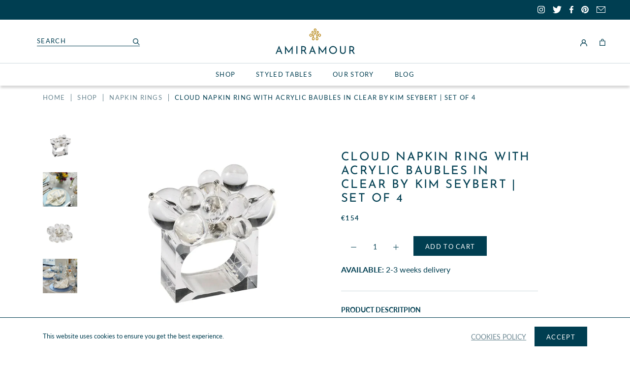

--- FILE ---
content_type: image/svg+xml
request_url: https://amiramour.eu/cdn/shop/files/white-pebble-right.svg?v=1594803344
body_size: 8152
content:
<svg xmlns="http://www.w3.org/2000/svg" width="682.276" height="148.02" viewBox="0 0 682.276 148.02"><defs><style>.a,.b,.c,.d,.e,.f,.g,.h,.i,.j,.k,.l,.m,.n,.o,.p{fill:#fff;}.a,.b,.c,.f,.g,.h,.j,.l,.n,.o,.p{fill-rule:evenodd;}.a{opacity:0.4;}.b,.e{opacity:0.9;}.d,.g{opacity:0.8;}.f,.k{opacity:0.7;}.h{opacity:0.6;}.j{opacity:0.5;}.l{opacity:0.3;}.m{opacity:0.803;}.n{opacity:0.395;}.o{opacity:0.798;}.p{opacity:0.547;}</style></defs><g transform="translate(0 0)"><path class="a" d="M-1154.93,835.64a1.881,1.881,0,0,1-.29.82c-1.02,1.55-2.41,3.11-2.55,4.97-.16,2.18.19,4.38-.36,6.53a2.123,2.123,0,0,1-2.27,1.95,2.021,2.021,0,0,1-.6-.14c-2.88-.58-9.68-2.81-9.33-6.47.24-2.43,1.44-4.63,2.83-7.31,1.05-2.04.71-4.81,3.54-5.18,2.02-.27,6.38-.76,7.56,1.37C-1155.82,833.24-1154.83,834.49-1154.93,835.64Z" transform="translate(1481.967 -786.85)"/><path class="a" d="M-1103.44,870.97c-1.04-2.92-1.32-6.1-2.81-8.63a3.166,3.166,0,0,1,.1-3.81c.8-.91,1.32-2.8,2.17-4.59.49-1.01,1.91-.52,3.32-.97a11.318,11.318,0,0,1,4-.54,34.532,34.532,0,0,0,3.8.3c1.47-.05,2.67-.51,3.62.97,1.23,1.93,2.1,4.41,3.21,6.46.9,1.68.15,3.13-.94,4.46a22.4,22.4,0,0,0-3,4.69,27.26,27.26,0,0,0-1.28,2.6c-.3.85-.04,1.85-.9,2.36-.92.55-2.36.12-3.38.29a8.436,8.436,0,0,1-2.96.29A5.959,5.959,0,0,1-1103.44,870.97Z" transform="translate(1481.967 -786.85)"/><path class="b" d="M-1020.63,892.37c.69,1.63.94,3.73-.18,4.85-.6.6-2.73,1.35-3.79,1.9a13.3,13.3,0,0,1-8.81,1.14c-1.84-.41-5.52-1.15-5.04-3.69.28-1.5.41-4.65,1.44-5.82.84-.95,2.42-.51,3.52-.74,1.91-.4,3.76.08,5.68.24,1.95.17,4.99-1.15,6.38.66A7.4,7.4,0,0,1-1020.63,892.37Z" transform="translate(1481.967 -786.85)"/><path class="c" d="M-1051.55,914.68a20.3,20.3,0,0,1,2.76-1.03c2.43-.54,3.19-.64,4.17-3.06,1.12-2.79,3.2-10.68-1.84-10.31a49.04,49.04,0,0,1-7.76.14c-1.38-.11-3.62-.61-4.71.52-.65.67-.43,1.41-.56,2.25a24.184,24.184,0,0,0-.65,3.88c0,1.34-.35,2.6.04,3.82.56,1.76,3.13,2.57,4.69,3.35,1.12.56,1.65,1,2.89.74A8.981,8.981,0,0,0-1051.55,914.68Z" transform="translate(1481.967 -786.85)"/><path class="c" d="M-1027.58,906.44c-.08-1.55-.2-3.43-1.45-4.25-.93-.61-2.69-.61-3.76-.85-1.52-.33-3.13-.45-4.58-.87-1.26-.36-2.76-1.15-4.01-.23-1.67,1.22-1.04,3.79-1.08,5.52a22.408,22.408,0,0,1-1.27,5.95c-.76,2.4-.26,3.98.92,6.18.92,1.71,1.43,4.13,3.31,4.9a16.507,16.507,0,0,0,6.48,1.57c1.46-.03,4.54-.61,5.59-1.65.74-.74,2.19-2.59,2.11-3.69-.1-1.43-1.31-2.58-1.6-3.98-.5-2.42-.32-5.06-.58-7.53C-1027.54,907.19-1027.56,906.82-1027.58,906.44Z" transform="translate(1481.967 -786.85)"/><path class="d" d="M-1041.91,882.79q.18.2.33.39c.77,1,1.25,2.22,2.07,3.18.66.77,1.43,2.35,2.24,2.78,1.01.54,3.03-.3,4.2-.24,1.62.07,3.23.3,4.87.29a31.184,31.184,0,0,0,6.87-.77,18.54,18.54,0,0,0,5.22-2.62c1.27-.8,3.07-1.14,3.95-2.43,1.15-1.69.69-4.37.88-6.3.31-2.98.41-7.14-1.62-9.61-1.32-1.6-3.89-.88-4.26-3.2-.37-2.27-1.44-4.68-3.72-5.42-5.06-1.64-10.85-.83-14.8,2.89a16.693,16.693,0,0,0-4.14,6.02c-.85,2.19-1.81,4.35-2.49,6.6-.31,1.05-.37,2.1-.58,3.12-.19.9-.9,1.84-.74,2.8A5.7,5.7,0,0,0-1041.91,882.79Z" transform="translate(1481.967 -786.85)"/><path class="c" d="M-1111.17,860.32c-3.19-.92-6.63-.86-9.92-1.19-1.81-.18-3.57-.06-5.36-.31-1.65-.23-3.58-.4-5.09.45a23.323,23.323,0,0,0-5.87,5.2c-1.46,1.72-.81,4.15-.92,6.23a35.549,35.549,0,0,0,.21,5.26,46.026,46.026,0,0,0,1.47,8.48c.6,2,1.47,4.91,3.36,6.09,4.96,3.11,17.5,1.78,20.14,1.65,2.79-.14,5.75-.03,7.8-2.08,1.46-1.46,1.78-3.31,2.03-5.3a30.464,30.464,0,0,1,1.22-5.59c.7-2.18.25-2.83-.77-4.7-1.07-1.94-1.5-4.31-2.42-6.34a29.32,29.32,0,0,1-1.69-3.95c-.35-1.18-.62-2.39-1.81-2.98A14.623,14.623,0,0,0-1111.17,860.32Z" transform="translate(1481.967 -786.85)"/><path class="e" d="M-1095.17,892.35a48.22,48.22,0,0,0-.32,9.15,16.594,16.594,0,0,0,3.32,9.23c3.11,3.78,6.11,2.41,10.33,2.38a68.133,68.133,0,0,1,7.95.49,8.265,8.265,0,0,1,3.16.82,2.651,2.651,0,0,0,2.84-.04c1.03-.45,1.87-1.01,2.86-1.5a21.083,21.083,0,0,0,2.83-1.17c1.85-1.35,1.09-6.58,1.37-8.58a7.956,7.956,0,0,0-1.19-5.93c-1.5-2.79-.84-7.92-4.18-9.31a46.814,46.814,0,0,0-4.94-1.21c-1.67-.49-3.25-1.46-5.03-1.31-1.47.12-2.92.25-4.42.3a30.8,30.8,0,0,0-9.33,1.63c-1.94.7-4.87,1.63-5.14,4.05C-1095.09,891.67-1095.13,892.01-1095.17,892.35Z" transform="translate(1481.967 -786.85)"/><path class="c" d="M-1122.64,901.42a24.932,24.932,0,0,0,.65,6.94c.5,1.68,1.41,3.26,1.23,5.08-.18,1.9-1.38,3.62-2.47,5.12-2.33,3.23-4.27,4.67-8.32,4.18a15.172,15.172,0,0,0-5.03.12c-1.25.26-2.49,1.15-3.79.98a11.141,11.141,0,0,1-2.42-.47c-1.26-.45-2.28-1.31-3.57-1.65a19.209,19.209,0,0,0-4.53-.59c-2.14-.05-2.9-1.78-3-3.67-.13-2.44.28-4.87.06-7.32-.23-2.51-.37-7.56,1.53-9.52.98-1.01,2.69-1.25,3.95-1.72,1.46-.54,2.84-1.26,4.26-1.89,2.9-1.29,5.84-3.05,8.84-4.01,2.87-.92,4.89.45,7.59.99,1.48.3,3.93-.17,4.44,1.75A22.15,22.15,0,0,1-1122.64,901.42Z" transform="translate(1481.967 -786.85)"/><path class="f" d="M-1042.04,898.87l.11-.03c2.76-.71,2.68-3.33,2.86-5.65.22-2.74.6-4.5-1.66-6.48-2.04-1.79-3.09-5.75-6.31-5.86-2.16-.08-4.28.27-6.47.1-4.18-.33-5.61,2.61-8.27,5.11-1.52,1.43-2,2.14-1.37,4.38a26.068,26.068,0,0,0,2.32,6.51c.51.85,1.3,1.98,2.4,2.07.62.05,1.19-.35,1.81-.37a22.931,22.931,0,0,1,3.17.58c1.48.16,2.97.03,4.45.08A27.525,27.525,0,0,0-1042.04,898.87Z" transform="translate(1481.967 -786.85)"/><path class="g" d="M-1156.68,846.75a34.309,34.309,0,0,0,.48,7.57c.35,1.94.42,5.21,1.6,6.83.8,1.11,2.05,1.1,3.28,1.15a19.067,19.067,0,0,1,3.64.93,14.61,14.61,0,0,0,8.51-.33c2.07-.85,4.23-2.93,6.07-4.23,2.16-1.53,1.81-3.75,2.39-6.11s1.8-4.59,1.13-7.03a42.1,42.1,0,0,1-1.52-5.26c-.26-1.97-.66-4.55-1.99-6.13-1.36-1.62-4.24-1.16-5.97-.53-4.33,1.58-8.71,2.22-13.18,3.26-3.02.71-3.81,3.74-4.15,6.44C-1156.53,844.44-1156.63,845.59-1156.68,846.75Z" transform="translate(1481.967 -786.85)"/><path class="b" d="M-1161.84,871.67c.65,1.27,1.76,2.58,2.2,3.44.92,1.82,1.64,1.76,3.53,1.94a51.4,51.4,0,0,0,8.13.33c1.79-.1,7.12.29,8.24-1.35.44-.65.07-1.77.09-2.5.07-2.54.91-7.94-2.19-8.87a43.755,43.755,0,0,0-6.54-.99,18.16,18.16,0,0,0-5.45-.46c-2.6.36-4.61,2.23-6.34,4.07-.53.56-1.8,1.51-2.06,2.21A2.836,2.836,0,0,0-1161.84,871.67Z" transform="translate(1481.967 -786.85)"/><path class="c" d="M-1150.21,897.85a14.9,14.9,0,0,0,3-.86c2.51-.99,5.31-1.53,7.55-3.09,1.37-.95,4.15-1.72,3.65-3.83-.45-1.86-1.37-3.53-1.87-5.36s-.68-4.15-2.2-5.49c-1.18-1.04-3.69-.83-5.16-.68a30.9,30.9,0,0,1-5.85.05c-2.11-.18-4.5-.73-6.56-.04-2.58.86-2.91,3.23-3.6,5.56a10.224,10.224,0,0,0-.66,2.36c0,1.19,1.75,3.45,2.5,4.39a40.944,40.944,0,0,1,2.98,3.58c.84,1.32,1.7,2.93,3.35,3.34A7.106,7.106,0,0,0-1150.21,897.85Z" transform="translate(1481.967 -786.85)"/><path class="c" d="M-1110.24,920.91c-.08,1.81.01,8.49,2.12,9.3,1.18.45,3.08.26,4.35.36a14.457,14.457,0,0,0,3.66-.03c1.73-.33,2.36-1.2,3.41-2.45a21.884,21.884,0,0,1,4.07-3.18c1.3-.95,4.04-1.9,4.24-3.67a22.328,22.328,0,0,0,.07-5.54c-.32-1.62-1.87-2.16-3.06-2.99a14.175,14.175,0,0,1-3.24-3.58c-.7-1-.78-1.5-2.07-1.52-.95-.02-1.92.35-2.87.39-1.34.07-2.87-.3-4.06.48s-2.16,2.65-2.81,3.9c-.75,1.44-2.57,2.59-3.1,4.03A17.255,17.255,0,0,0-1110.24,920.91Z" transform="translate(1481.967 -786.85)"/><path class="c" d="M-1104.97,903.49c.89,2.59,2.77,4.03,5.47,3.38,2.04-.49,2.8-1.13,2.79-3.28a80.384,80.384,0,0,1,.21-8.78c.11-1.05.8-3.44.36-4.36-.72-1.51-4.53-2.6-6.05-2.3-1.87.37-4.12,4.22-4.18,5.95A26.737,26.737,0,0,0-1104.97,903.49Z" transform="translate(1481.967 -786.85)"/><path class="b" d="M-1101.1,878.65c-.73,2.27-1.84,5.03-1,7.26.56,1.5,2.1,1.41,3.42,1.69s2.57,1.25,3.92.81c1.57-.52,2.86-1.61,4.45-2.1,1.11-.34,3.03-.39,3.73-1.47.52-.82.19-3.45.21-4.49.03-1.31-.47-1.58-1.32-2.35-.82-.74-1.36-1.85-2.28-2.48-1.67-1.13-4.43-.16-6.32.04-1.96.21-3.96.25-4.58,2.36C-1100.94,878.15-1101.02,878.39-1101.1,878.65Z" transform="translate(1481.967 -786.85)"/><path class="c" d="M-1087.32,917.62a6.214,6.214,0,0,1,.12.63c.13.89-.22,2.45.11,3.22.69,1.59,4.89,1.41,6.35,1.85,1.97.59,3.94,1.18,5.89,1.68,1.38.36,3.26,2.09,4.26.2,1.48-2.78,1.77-9.23-1.99-10.21a24.154,24.154,0,0,0-6.26-1.01c-1.81.02-7.22-.51-8.45,1.15C-1087.75,915.75-1087.51,916.79-1087.32,917.62Z" transform="translate(1481.967 -786.85)"/><path class="h" d="M-1123.59,858.1a63.161,63.161,0,0,1,11.56,1.04c2.63.5,3.96.76,5.33-1.89a13.823,13.823,0,0,0,1.74-4.52c.12-1.68-1.47-2.26-2.65-3.13a21.041,21.041,0,0,0-3.54-2.52c-1.5-.65-2.71.28-4.11.64a26.9,26.9,0,0,1-3.89.61c-2.77.29-5.54-.38-8.24.53a2.368,2.368,0,0,0-1.64,1.48,3.69,3.69,0,0,0-.01,1.24,4.8,4.8,0,0,1-.34,2.31,2.47,2.47,0,0,0,.81,3.22,6.725,6.725,0,0,0,3.25.93C-1124.75,858.09-1124.17,858.1-1123.59,858.1Z" transform="translate(1481.967 -786.85)"/><path class="h" d="M-1005.74,861.34c-.07-.16-.13-.31-.2-.47a42.011,42.011,0,0,1-2.08-5.99c-.14-.58-.14-1.91-.58-2.35-.71-.7-2.77-.77-3.73-1.01-2.17-.55-3.13-.22-4.07,1.62s-2.38,3.52-1.61,5.71c.44,1.27,1.66,2.1,2.21,3.32.57,1.26.61,2.04,1.85,2.68,1.06.56,1.94,2.09,3.22,2.15a10.084,10.084,0,0,0,4.7-1.94C-1004.69,863.98-1005.19,862.64-1005.74,861.34Z" transform="translate(1481.967 -786.85)"/><path class="c" d="M-1121.2,902.98c.33,4.09,1.01,10.12,5.3,12,2.37,1.04,5.46.8,7-1.48.7-1.04.86-2.35,1.55-3.35.79-1.15,1.96-1.58,1.99-3.2a19.085,19.085,0,0,0-.68-3.68c-.24-1.43-.12-2.93-.39-4.38-.35-1.87-1.23-5.69-3.49-6.01-.74-.1-1.56.11-2.32.08a16.161,16.161,0,0,0-3.11.04c-1.9.29-4.53-.13-6,1.41C-1123.07,896.23-1121.38,900.83-1121.2,902.98Z" transform="translate(1481.967 -786.85)"/><path class="c" d="M-1051.6,916.92a2.368,2.368,0,0,0,.01,1.95c.39.98.74,2.68,1.49,3.43.88.88,2.25.61,3.38.57a16.755,16.755,0,0,0,3.99-.42c1.76-.46-1.96-5.5-2.1-6.14-.34-1.5-.85-2.69-2.64-2.11C-1048.64,914.58-1051.06,915.8-1051.6,916.92Z" transform="translate(1481.967 -786.85)"/><path class="c" d="M-1025.86,911.43c.09,2.53.6,4.96,2.51,6,2.39,1.3,5.96,1.49,7.14-1.51.86-2.21.58-4.72.38-7.02a54.966,54.966,0,0,1-.13-7.7c.07-1.27.56-2.68-.65-3.7-1.33-1.12-2.6.16-3.71.81s-2.32,1.21-3.42,1.91a14.511,14.511,0,0,0-2.93,1.76c-1.15,1.25.57,2.82.88,4.02C-1025.38,907.61-1025.92,909.75-1025.86,911.43Z" transform="translate(1481.967 -786.85)"/><path class="i" d="M-1020.86,930.51c2.21.57,4.78.28,7.1.27.97,0,2.82.44,3.65.04.97-.46,1.09-2.16,1.41-2.91.39-.95.96-1.3.51-2.3a7.539,7.539,0,0,0-1.77-1.75,55.016,55.016,0,0,1-4.49-3.58c-1.96-2.07-5.03-1.39-7.64-1.45-1.93-.04-2.35.98-3.27,2.53-.55.92-2.37,2.33-2.05,3.44.27.93,2.29,2.28,2.9,3.2A5.978,5.978,0,0,0-1020.86,930.51Z" transform="translate(1481.967 -786.85)"/><path class="f" d="M-1085.69,881.89a3.271,3.271,0,0,0,1.95,3.18c1.48.54,6.66.43,7.31-1.64.34-1.09-1.34-3.05-1.85-3.91-.46-.77-.84-2.06-1.81-2.31s-2.58.72-3.46,1.04c-1.68.61-2.07,1.03-2.14,2.86A5.071,5.071,0,0,0-1085.69,881.89Z" transform="translate(1481.967 -786.85)"/><path class="c" d="M-1019.77,892.4c.28,1.12,2.26,3.62,3.38,4.02,2.58.91,6.08-4.68,7.06-6.42,1.22-2.17-1.26-3.96-3.38-4.14-2.21-.19-3.85,1.29-5.43,2.55-.58.47-1.58.82-1.94,1.5C-1020.51,890.72-1019.97,891.59-1019.77,892.4Z" transform="translate(1481.967 -786.85)"/><path class="h" d="M-1085.54,864.69c-1.24,1.85-6.24,7.02-4.75,9.42.65,1.04,2.28,1.81,3.21,2.72,1.79,1.75,3.17.31,5.19-.54a2.35,2.35,0,0,0,1.77-2.24c.25-1.6.74-3.15,1.01-4.78.28-1.7.26-2.02-1.21-3.17-1.58-1.23-3.45-4.13-5.03-1.68C-1085.41,864.51-1085.48,864.6-1085.54,864.69Z" transform="translate(1481.967 -786.85)"/><path class="a" d="M-984.18,835.64a1.882,1.882,0,0,1-.29.82c-1.02,1.55-2.41,3.11-2.55,4.97-.16,2.18.19,4.38-.36,6.53a2.123,2.123,0,0,1-2.27,1.95,2.021,2.021,0,0,1-.6-.14c-2.88-.58-9.68-2.81-9.33-6.47.24-2.43,1.44-4.63,2.83-7.31,1.05-2.04.71-4.81,3.54-5.18,2.02-.27,6.38-.76,7.56,1.37C-985.07,833.24-984.08,834.49-984.18,835.64Z" transform="translate(1481.967 -786.85)"/><path class="h" d="M-932.69,870.97c-1.04-2.92-1.32-6.1-2.81-8.63a3.166,3.166,0,0,1,.1-3.81c.8-.91,1.32-2.8,2.17-4.59.49-1.01,1.91-.52,3.32-.97a11.318,11.318,0,0,1,4-.54,34.532,34.532,0,0,0,3.8.3c1.47-.05,2.67-.51,3.62.97,1.23,1.93,2.1,4.41,3.21,6.46.9,1.68.15,3.13-.94,4.46a22.39,22.39,0,0,0-3,4.69,27.26,27.26,0,0,0-1.28,2.6c-.3.85-.04,1.85-.9,2.36-.92.55-2.36.12-3.38.29a8.436,8.436,0,0,1-2.96.29A5.959,5.959,0,0,1-932.69,870.97Z" transform="translate(1481.967 -786.85)"/><path class="g" d="M-880.8,914.68a20.3,20.3,0,0,1,2.76-1.03c2.43-.54,3.19-.64,4.17-3.06,1.12-2.79,3.2-10.68-1.84-10.31a49.04,49.04,0,0,1-7.76.14c-1.38-.11-3.62-.61-4.71.52-.65.67-.43,1.41-.56,2.25a24.184,24.184,0,0,0-.65,3.88c0,1.34-.35,2.6.04,3.82.56,1.76,3.13,2.57,4.69,3.35,1.12.56,1.65,1,2.89.74A8.987,8.987,0,0,0-880.8,914.68Z" transform="translate(1481.967 -786.85)"/><path class="h" d="M-856.83,906.44c-.08-1.55-.2-3.43-1.45-4.25-.93-.61-2.69-.61-3.76-.85-1.52-.33-3.13-.45-4.58-.87-1.26-.36-2.76-1.15-4.01-.23-1.67,1.22-1.04,3.79-1.08,5.52a22.41,22.41,0,0,1-1.27,5.95c-.76,2.4-.26,3.98.92,6.18.92,1.71,1.43,4.13,3.31,4.9a16.507,16.507,0,0,0,6.48,1.57c1.46-.03,4.54-.61,5.59-1.65.74-.74,2.19-2.59,2.11-3.69-.1-1.43-1.31-2.58-1.6-3.98-.5-2.42-.32-5.06-.58-7.53C-856.79,907.19-856.81,906.82-856.83,906.44Z" transform="translate(1481.967 -786.85)"/><path class="b" d="M-940.42,860.32c-3.19-.92-6.63-.86-9.92-1.19-1.81-.18-3.57-.06-5.36-.31-1.65-.23-3.58-.4-5.09.45a23.323,23.323,0,0,0-5.87,5.2c-1.46,1.72-.81,4.15-.92,6.23a35.549,35.549,0,0,0,.21,5.26,46.026,46.026,0,0,0,1.47,8.48c.6,2,1.47,4.91,3.36,6.09,4.96,3.11,17.5,1.78,20.14,1.65,2.79-.14,5.75-.03,7.8-2.08,1.46-1.46,1.78-3.31,2.03-5.31a30.464,30.464,0,0,1,1.22-5.59c.7-2.18.25-2.83-.77-4.7-1.07-1.94-1.5-4.31-2.42-6.34a29.336,29.336,0,0,1-1.69-3.95c-.35-1.18-.62-2.39-1.81-2.98A15.564,15.564,0,0,0-940.42,860.32Z" transform="translate(1481.967 -786.85)"/><path class="e" d="M-924.41,892.35a48.225,48.225,0,0,0-.32,9.15,16.593,16.593,0,0,0,3.32,9.23c3.11,3.78,6.11,2.41,10.33,2.38a68.136,68.136,0,0,1,7.95.49,8.264,8.264,0,0,1,3.16.82,2.651,2.651,0,0,0,2.84-.04c1.03-.45,1.87-1.01,2.86-1.5a21.091,21.091,0,0,0,2.83-1.17c1.85-1.35,1.09-6.58,1.37-8.58a7.974,7.974,0,0,0-1.19-5.93c-1.5-2.79-.84-7.92-4.18-9.31a46.811,46.811,0,0,0-4.94-1.21c-1.67-.49-3.25-1.46-5.03-1.31-1.47.12-2.92.25-4.42.3a30.8,30.8,0,0,0-9.33,1.63c-1.94.7-4.87,1.63-5.14,4.05C-924.34,891.67-924.38,892.01-924.41,892.35Z" transform="translate(1481.967 -786.85)"/><path class="c" d="M-951.89,901.42a24.932,24.932,0,0,0,.65,6.94c.5,1.68,1.41,3.26,1.23,5.08-.18,1.9-1.38,3.62-2.47,5.12-2.33,3.23-4.27,4.67-8.32,4.18a15.172,15.172,0,0,0-5.03.12c-1.25.26-2.49,1.15-3.79.98a11.139,11.139,0,0,1-2.42-.47c-1.26-.45-2.28-1.31-3.57-1.65a19.209,19.209,0,0,0-4.53-.59c-2.14-.05-2.9-1.78-3-3.67-.13-2.44.28-4.87.06-7.32-.23-2.51-.37-7.56,1.53-9.52.98-1.01,2.69-1.25,3.95-1.72,1.46-.54,2.84-1.26,4.26-1.89,2.9-1.29,5.84-3.05,8.84-4.01,2.87-.92,4.89.45,7.59.99,1.48.3,3.93-.17,4.44,1.75A22.16,22.16,0,0,1-951.89,901.42Z" transform="translate(1481.967 -786.85)"/><path class="f" d="M-871.29,898.87l.11-.03c2.76-.71,2.68-3.33,2.86-5.65.22-2.74.6-4.5-1.66-6.48-2.04-1.79-3.09-5.75-6.31-5.86-2.16-.08-4.28.27-6.47.1-4.18-.33-5.61,2.61-8.27,5.11-1.52,1.43-2,2.14-1.37,4.38a26.066,26.066,0,0,0,2.32,6.51c.51.85,1.3,1.98,2.4,2.07.62.05,1.19-.35,1.81-.37a22.927,22.927,0,0,1,3.17.58c1.48.16,2.97.03,4.45.08A27.524,27.524,0,0,0-871.29,898.87Z" transform="translate(1481.967 -786.85)"/><path class="j" d="M-985.93,846.75a34.305,34.305,0,0,0,.48,7.57c.35,1.94.42,5.21,1.6,6.83.8,1.11,2.05,1.1,3.28,1.15a19.066,19.066,0,0,1,3.64.93,14.61,14.61,0,0,0,8.51-.33c2.07-.85,4.23-2.93,6.07-4.23,2.16-1.53,1.81-3.75,2.39-6.11s1.8-4.59,1.13-7.03a42.1,42.1,0,0,1-1.52-5.26c-.26-1.97-.66-4.55-1.99-6.13-1.36-1.62-4.24-1.16-5.97-.53-4.33,1.58-8.71,2.22-13.18,3.26-3.02.71-3.81,3.74-4.15,6.44C-985.78,844.44-985.88,845.59-985.93,846.75Z" transform="translate(1481.967 -786.85)"/><path class="c" d="M-989.98,875.96c-.92-1.8-1.46-3.93-3-5.32-1.58-1.42-3.58-1.91-5.45-2.83a12.11,12.11,0,0,0-5.9-1.37h0a3.69,3.69,0,0,0-.93.21,6.549,6.549,0,0,0-4.32,4.74,45.584,45.584,0,0,0-.48,6.81c-.06,2.17-.59,4.37.48,6.37a6.11,6.11,0,0,0,4.18,3.32,9.546,9.546,0,0,0,1.07.18h0a27.771,27.771,0,0,0,4.65-.03c1.71-.1,6.23.1,7.41-1.41.68-.87.33-2.6.71-3.71C-990.76,880.59-988.65,878.55-989.98,875.96Z" transform="translate(1481.967 -786.85)"/><path class="b" d="M-991.09,871.67c.65,1.27,1.76,2.58,2.2,3.44.92,1.82,1.64,1.76,3.53,1.94a51.4,51.4,0,0,0,8.13.33c1.79-.1,7.12.29,8.24-1.35.44-.65.07-1.77.09-2.5.07-2.54.91-7.94-2.19-8.87a43.756,43.756,0,0,0-6.54-.99,18.16,18.16,0,0,0-5.45-.46c-2.6.36-4.61,2.23-6.34,4.07-.53.56-1.8,1.51-2.06,2.21A2.836,2.836,0,0,0-991.09,871.67Z" transform="translate(1481.967 -786.85)"/><path class="c" d="M-979.46,897.85a14.9,14.9,0,0,0,3-.86c2.51-.99,5.31-1.53,7.55-3.09,1.37-.95,4.15-1.72,3.65-3.83-.45-1.86-1.37-3.53-1.87-5.36s-.68-4.15-2.2-5.49c-1.18-1.04-3.69-.83-5.16-.68a30.9,30.9,0,0,1-5.85.05c-2.11-.18-4.5-.73-6.56-.04-2.58.86-2.91,3.23-3.6,5.56a10.226,10.226,0,0,0-.66,2.36c0,1.19,1.75,3.45,2.5,4.39a40.966,40.966,0,0,1,2.98,3.58c.84,1.32,1.7,2.93,3.35,3.34A7.106,7.106,0,0,0-979.46,897.85Z" transform="translate(1481.967 -786.85)"/><path class="c" d="M-939.49,920.91c-.08,1.81.01,8.49,2.12,9.3,1.18.45,3.08.26,4.35.36a14.457,14.457,0,0,0,3.66-.03c1.73-.33,2.36-1.2,3.41-2.45a21.882,21.882,0,0,1,4.07-3.18c1.3-.95,4.04-1.9,4.24-3.67a22.331,22.331,0,0,0,.07-5.54c-.32-1.62-1.87-2.16-3.06-2.99a14.175,14.175,0,0,1-3.24-3.58c-.7-1-.78-1.5-2.07-1.52-.95-.02-1.92.35-2.87.39-1.34.07-2.87-.3-4.06.48s-2.16,2.65-2.81,3.9c-.75,1.44-2.57,2.59-3.1,4.03A17.248,17.248,0,0,0-939.49,920.91Z" transform="translate(1481.967 -786.85)"/><path class="c" d="M-934.22,903.49c.89,2.59,2.77,4.03,5.47,3.38,2.04-.49,2.8-1.13,2.79-3.28a80.353,80.353,0,0,1,.21-8.78c.11-1.05.8-3.44.36-4.36-.72-1.51-4.53-2.6-6.05-2.3-1.87.37-4.12,4.22-4.18,5.95A26.734,26.734,0,0,0-934.22,903.49Z" transform="translate(1481.967 -786.85)"/><path class="g" d="M-930.35,878.65c-.73,2.27-1.84,5.03-1,7.26.56,1.5,2.1,1.41,3.42,1.69s2.57,1.25,3.92.81c1.57-.52,2.86-1.61,4.45-2.1,1.11-.34,3.03-.39,3.73-1.47.52-.82.19-3.45.21-4.49.03-1.31-.47-1.58-1.32-2.35-.82-.74-1.36-1.85-2.28-2.48-1.67-1.13-4.43-.16-6.32.04-1.96.21-3.96.25-4.58,2.36C-930.19,878.15-930.26,878.39-930.35,878.65Z" transform="translate(1481.967 -786.85)"/><path class="c" d="M-916.57,917.62a6.23,6.23,0,0,1,.12.63c.13.89-.22,2.45.11,3.22.69,1.59,4.89,1.41,6.35,1.85,1.97.59,3.94,1.18,5.89,1.68,1.38.36,3.26,2.09,4.26.2,1.48-2.78,1.77-9.23-1.99-10.21a24.154,24.154,0,0,0-6.26-1.01c-1.81.02-7.22-.51-8.45,1.15C-917,915.75-916.76,916.79-916.57,917.62Z" transform="translate(1481.967 -786.85)"/><path class="f" d="M-952.84,858.1a63.16,63.16,0,0,1,11.56,1.04c2.63.5,3.96.76,5.33-1.89a13.823,13.823,0,0,0,1.74-4.52c.12-1.68-1.47-2.26-2.65-3.13a21.046,21.046,0,0,0-3.54-2.52c-1.5-.65-2.71.28-4.11.64a26.9,26.9,0,0,1-3.89.61c-2.77.29-5.54-.38-8.24.53a2.368,2.368,0,0,0-1.64,1.48,3.687,3.687,0,0,0-.01,1.24,4.8,4.8,0,0,1-.34,2.31,2.47,2.47,0,0,0,.81,3.22,6.725,6.725,0,0,0,3.25.93C-954,858.09-953.42,858.1-952.84,858.1Z" transform="translate(1481.967 -786.85)"/><path class="c" d="M-950.46,902.98c.33,4.09,1.01,10.12,5.3,12,2.37,1.04,5.46.8,7-1.48.7-1.04.86-2.35,1.55-3.35.79-1.15,1.96-1.58,1.99-3.2a19.094,19.094,0,0,0-.68-3.68c-.24-1.43-.12-2.93-.39-4.38-.35-1.87-1.23-5.69-3.49-6.01-.74-.1-1.56.11-2.32.08a16.16,16.16,0,0,0-3.11.04c-1.9.29-4.53-.13-6,1.41C-952.32,896.23-950.63,900.83-950.46,902.98Z" transform="translate(1481.967 -786.85)"/><path class="c" d="M-880.85,916.92a2.368,2.368,0,0,0,.01,1.95c.39.98.74,2.68,1.49,3.43.88.88,2.25.61,3.38.57a16.755,16.755,0,0,0,3.99-.42c1.76-.46-1.96-5.5-2.1-6.14-.34-1.5-.85-2.69-2.64-2.11C-877.89,914.58-880.31,915.8-880.85,916.92Z" transform="translate(1481.967 -786.85)"/><path class="k" d="M-850.11,930.51c2.21.57,4.78.28,7.1.27.97,0,2.82.44,3.65.04.97-.46,1.09-2.16,1.41-2.91.39-.95.96-1.3.51-2.3a7.539,7.539,0,0,0-1.77-1.75,55.016,55.016,0,0,1-4.49-3.58c-1.96-2.07-5.03-1.39-7.64-1.45-1.93-.04-2.35.98-3.27,2.53-.55.92-2.37,2.33-2.05,3.44.27.93,2.29,2.28,2.9,3.2A5.978,5.978,0,0,0-850.11,930.51Z" transform="translate(1481.967 -786.85)"/><path class="a" d="M-914.94,881.89a3.271,3.271,0,0,0,1.95,3.18c1.48.54,6.66.43,7.31-1.65.34-1.09-1.34-3.05-1.85-3.91-.46-.77-.84-2.06-1.81-2.31s-2.58.72-3.46,1.04c-1.68.61-2.07,1.03-2.14,2.86A5.2,5.2,0,0,0-914.94,881.89Z" transform="translate(1481.967 -786.85)"/><path class="j" d="M-914.79,864.69c-1.24,1.85-6.24,7.02-4.75,9.42.65,1.04,2.28,1.81,3.21,2.72,1.79,1.75,3.17.31,5.19-.54a2.35,2.35,0,0,0,1.77-2.24c.25-1.6.74-3.15,1.01-4.78.28-1.7.26-2.02-1.21-3.17-1.58-1.23-3.45-4.13-5.03-1.68C-914.66,864.51-914.73,864.6-914.79,864.69Z" transform="translate(1481.967 -786.85)"/><path class="c" d="M-1150.57,786.85" transform="translate(1481.967 -786.85)"/><path class="l" d="M-936.27,831.4c.28,1.12,2.26,3.62,3.38,4.02,2.58.91,6.08-4.68,7.06-6.42,1.22-2.17-1.26-3.96-3.38-4.14-2.21-.19-3.85,1.29-5.43,2.55-.58.47-1.58.82-1.94,1.5C-937.01,829.72-936.47,830.59-936.27,831.4Z" transform="translate(1481.967 -786.85)"/><path class="h" d="M-1399.33,867.41c.2.94.29,2.09.37,2.66a30.05,30.05,0,0,1,0,5.02c-.05,2.14,1,4.13-.76,5.95-1.83,1.89-5.06,5.57-7.85,5.79-2.98.23-6.1-1.69-8.9-2.44-.77-1.6-1.08-3.28-1.95-4.85-.61-1.11-1.82-2.24-2.28-3.36-.49-1.21.17-3.1.49-4.31.3-1.17.36-3.29,1.29-4.12,1.08-.96,2.95-1.04,4.27-1.47,1.39-.45,2.87-.65,4.25-1.11,1.27-.42,2.39-1.24,3.76-1.36,1.39-.12,3.34.79,4.63,1.34a7.294,7.294,0,0,1,2.19.97A3.14,3.14,0,0,1-1399.33,867.41Z" transform="translate(1481.967 -786.85)"/><path class="h" d="M-1362.13,892.37c.69,1.63.94,3.73-.18,4.85-.6.6-2.73,1.35-3.79,1.9a13.3,13.3,0,0,1-8.81,1.14c-1.84-.41-5.52-1.15-5.04-3.69.28-1.5.41-4.65,1.44-5.82.84-.95,2.42-.51,3.52-.74,1.91-.4,3.76.08,5.68.24,1.95.17,4.99-1.15,6.38.66A7.386,7.386,0,0,1-1362.13,892.37Z" transform="translate(1481.967 -786.85)"/><path class="b" d="M-1393.05,914.68a20.8,20.8,0,0,1,2.76-1.03c2.43-.54,3.19-.64,4.17-3.06,1.12-2.79,3.2-10.68-1.84-10.31a49.04,49.04,0,0,1-7.76.14c-1.38-.11-3.62-.61-4.71.52-.65.67-.43,1.41-.56,2.25a24.184,24.184,0,0,0-.65,3.88c0,1.34-.35,2.6.04,3.82.56,1.76,3.13,2.57,4.69,3.35,1.12.56,1.65,1,2.89.74A8.981,8.981,0,0,0-1393.05,914.68Z" transform="translate(1481.967 -786.85)"/><path class="c" d="M-1369.08,906.44c-.08-1.55-.2-3.43-1.44-4.25-.93-.61-2.69-.61-3.76-.85-1.52-.33-3.13-.45-4.58-.87-1.26-.36-2.76-1.15-4.01-.23-1.67,1.22-1.04,3.79-1.08,5.52a22.408,22.408,0,0,1-1.27,5.95c-.77,2.4-.26,3.98.92,6.18.92,1.71,1.43,4.13,3.31,4.9a16.507,16.507,0,0,0,6.48,1.57c1.46-.03,4.54-.61,5.59-1.65.74-.74,2.19-2.59,2.11-3.69-.1-1.43-1.31-2.58-1.6-3.98-.5-2.42-.33-5.06-.58-7.53C-1369.04,907.19-1369.06,906.82-1369.08,906.44Z" transform="translate(1481.967 -786.85)"/><path class="d" d="M-1436.67,892.35a48.22,48.22,0,0,0-.32,9.15,16.594,16.594,0,0,0,3.32,9.23c3.11,3.78,6.11,2.41,10.33,2.38a68.133,68.133,0,0,1,7.95.49,8.265,8.265,0,0,1,3.16.82,2.651,2.651,0,0,0,2.84-.04c1.03-.45,1.87-1.01,2.86-1.5a21.083,21.083,0,0,0,2.83-1.17c1.85-1.35,1.09-6.58,1.37-8.58a7.956,7.956,0,0,0-1.19-5.93c-1.5-2.79-.84-7.92-4.18-9.31a46.814,46.814,0,0,0-4.94-1.21c-1.67-.49-3.25-1.46-5.03-1.31-1.47.12-2.92.25-4.42.3a30.916,30.916,0,0,0-9.34,1.63c-1.93.7-4.87,1.63-5.14,4.05C-1436.59,891.67-1436.63,892.01-1436.67,892.35Z" transform="translate(1481.967 -786.85)"/><path class="g" d="M-1383.54,898.87l.11-.03c2.76-.71,2.68-3.33,2.86-5.65.22-2.74.6-4.5-1.66-6.48-2.04-1.79-3.09-5.75-6.31-5.86-2.16-.08-4.28.27-6.47.1-4.18-.34-5.61,2.61-8.27,5.11-1.52,1.43-2,2.14-1.37,4.38a26.068,26.068,0,0,0,2.32,6.51c.51.85,1.3,1.98,2.4,2.07.62.05,1.19-.35,1.81-.36a22.931,22.931,0,0,1,3.17.58c1.48.16,2.97.03,4.45.08A28,28,0,0,0-1383.54,898.87Z" transform="translate(1481.967 -786.85)"/><path class="b" d="M-1451.74,920.92c-.08,1.81.01,8.49,2.12,9.3,1.18.45,3.08.26,4.35.36a14.009,14.009,0,0,0,3.66-.03c1.73-.33,2.36-1.2,3.41-2.45a22.31,22.31,0,0,1,4.07-3.18c1.3-.95,4.04-1.9,4.24-3.67a22.328,22.328,0,0,0,.07-5.54c-.32-1.62-1.87-2.16-3.06-2.99a14.175,14.175,0,0,1-3.24-3.58c-.7-1-.78-1.5-2.07-1.52-.95-.02-1.92.35-2.87.39-1.34.07-2.87-.3-4.06.48s-2.16,2.65-2.81,3.9c-.75,1.44-2.57,2.59-3.1,4.03A17.686,17.686,0,0,0-1451.74,920.92Z" transform="translate(1481.967 -786.85)"/><path class="h" d="M-1446.47,903.49c.89,2.59,2.77,4.03,5.47,3.38,2.04-.49,2.8-1.13,2.79-3.27a80.384,80.384,0,0,1,.21-8.78c.11-1.05.8-3.44.36-4.36-.72-1.51-4.53-2.6-6.05-2.3-1.87.37-4.12,4.22-4.18,5.95A26.716,26.716,0,0,0-1446.47,903.49Z" transform="translate(1481.967 -786.85)"/><path class="g" d="M-1428.82,917.62a6.214,6.214,0,0,1,.12.63c.13.89-.22,2.45.11,3.21.69,1.59,4.89,1.41,6.35,1.85,1.97.59,3.94,1.18,5.89,1.68,1.38.36,3.26,2.09,4.26.2,1.48-2.78,1.77-9.23-1.99-10.21a24.154,24.154,0,0,0-6.26-1.01c-1.81.02-7.22-.51-8.45,1.15C-1429.25,915.75-1429,916.79-1428.82,917.62Z" transform="translate(1481.967 -786.85)"/><path class="a" d="M-1393.48,860.81a2.233,2.233,0,0,0,.53,1.75c.82.93,2.52.63,3.61,1.02,2.01.73,4.02,2.07,6.28,1.52,1.7-.41,3.43-2.58,4.7-3.72,2.2-1.99,1.48-3.38.37-5.75-.74-1.56-1.47-2.99-3.37-2.98-2.1.01-4.3.66-6.4.88-1.26.13-3.46.61-4.26,1.66-.69.9-.53,2.01-.75,3.05A20.784,20.784,0,0,0-1393.48,860.81Z" transform="translate(1481.967 -786.85)"/><path class="c" d="M-1393.1,916.92a2.368,2.368,0,0,0,.01,1.95c.39.98.74,2.68,1.49,3.43.88.88,2.25.6,3.38.57a16.755,16.755,0,0,0,3.99-.42c1.76-.46-1.96-5.5-2.1-6.14-.34-1.5-.85-2.69-2.64-2.11C-1390.14,914.58-1392.55,915.8-1393.1,916.92Z" transform="translate(1481.967 -786.85)"/><path class="c" d="M-1367.36,911.43c.09,2.53.6,4.96,2.51,6,2.39,1.3,5.96,1.49,7.14-1.51.86-2.21.58-4.72.38-7.02a54.966,54.966,0,0,1-.13-7.7c.07-1.27.56-2.68-.65-3.7-1.33-1.12-2.6.16-3.71.81s-2.32,1.21-3.42,1.91a14.511,14.511,0,0,0-2.93,1.76c-1.15,1.25.57,2.82.88,4.02C-1366.88,907.61-1367.42,909.75-1367.36,911.43Z" transform="translate(1481.967 -786.85)"/><path class="i" d="M-1362.36,930.51c2.21.57,4.78.28,7.1.27.97,0,2.82.44,3.65.04.97-.46,1.1-2.16,1.41-2.91.39-.95.96-1.3.51-2.3a7.4,7.4,0,0,0-1.78-1.75,53.188,53.188,0,0,1-4.48-3.58c-1.96-2.07-5.03-1.39-7.64-1.45-1.93-.04-2.35.98-3.27,2.53-.55.92-2.37,2.33-2.05,3.44.27.93,2.29,2.29,2.9,3.2A5.978,5.978,0,0,0-1362.36,930.51Z" transform="translate(1481.967 -786.85)"/><path class="a" d="M-1427.19,881.89a3.271,3.271,0,0,0,1.95,3.18c1.48.54,6.66.43,7.31-1.65.34-1.09-1.34-3.05-1.85-3.91-.46-.77-.84-2.06-1.81-2.31s-2.58.72-3.46,1.04c-1.68.61-2.07,1.03-2.14,2.86A5.2,5.2,0,0,0-1427.19,881.89Z" transform="translate(1481.967 -786.85)"/><path class="h" d="M-1361.27,892.4c.28,1.12,2.26,3.62,3.38,4.02,2.58.91,6.08-4.67,7.06-6.42,1.22-2.17-1.26-3.95-3.38-4.14-2.21-.19-3.85,1.29-5.43,2.55-.58.47-1.57.82-1.94,1.5C-1362.01,890.72-1361.47,891.59-1361.27,892.4Z" transform="translate(1481.967 -786.85)"/><path class="l" d="M-1423.31,843.72c.96,1.19,2.99,1.08,4.4,1.26.93.12,2.35.62,3.26.43,2.23-.45,1.86-5.58,1.47-7.17-.67-2.74-2.09-2.46-4.67-2.58-1.8-.09-3.69-.35-4.21,1.64-.27,1.06-.15,2.14-.33,3.21a6.279,6.279,0,0,0-.39,2.14A2.41,2.41,0,0,0-1423.31,843.72Z" transform="translate(1481.967 -786.85)"/><path class="l" d="M-1325.68,835.64a1.881,1.881,0,0,1-.29.82c-1.02,1.55-2.41,3.11-2.55,4.97-.16,2.18.19,4.38-.36,6.53a2.117,2.117,0,0,1-2.27,1.95,2.162,2.162,0,0,1-.61-.14c-2.88-.58-9.68-2.81-9.33-6.47.24-2.43,1.44-4.63,2.83-7.31,1.05-2.04.71-4.81,3.54-5.18,2.02-.26,6.38-.76,7.56,1.37C-1326.57,833.24-1325.58,834.49-1325.68,835.64Z" transform="translate(1481.967 -786.85)"/><path class="h" d="M-1221.44,879.9a24.12,24.12,0,0,1-2.55.07c-4.31-.17-3.75-9.1-3.54-11.77.17-2.12,1.6-2.24,3.06-3.41,1.71-1.36,2.29-1.62,4.42-.74a30.837,30.837,0,0,0,4.85,1.84c1.53.36,2.86.59,2.84,2.42-.03,2.05-1.12,4.05-1.48,6.05-.3,1.68-.79,3.63-2.19,4.78-.89.73-2.42.45-3.51.58C-1220.16,879.78-1220.8,879.84-1221.44,879.9Z" transform="translate(1481.967 -786.85)"/><path class="c" d="M-1191.38,892.37c.69,1.63.94,3.73-.18,4.85-.6.6-2.73,1.35-3.79,1.9a13.3,13.3,0,0,1-8.81,1.14c-1.84-.41-5.52-1.15-5.04-3.69.28-1.5.41-4.65,1.44-5.82.84-.95,2.42-.51,3.52-.74,1.91-.4,3.76.08,5.68.24,1.95.17,4.99-1.15,6.38.66A7.386,7.386,0,0,1-1191.38,892.37Z" transform="translate(1481.967 -786.85)"/><path class="c" d="M-1222.3,914.68a20.8,20.8,0,0,1,2.76-1.03c2.43-.54,3.19-.64,4.17-3.06,1.12-2.79,3.2-10.68-1.84-10.31a49.04,49.04,0,0,1-7.76.14c-1.38-.11-3.62-.61-4.71.52-.65.67-.43,1.41-.56,2.25a24.184,24.184,0,0,0-.65,3.88c0,1.34-.35,2.6.04,3.82.56,1.76,3.13,2.57,4.69,3.35,1.12.56,1.65,1,2.89.74A8.981,8.981,0,0,0-1222.3,914.68Z" transform="translate(1481.967 -786.85)"/><path class="c" d="M-1198.33,906.44c-.08-1.55-.2-3.43-1.44-4.25-.93-.61-2.69-.61-3.76-.85-1.52-.33-3.13-.45-4.58-.87-1.26-.36-2.76-1.15-4.01-.23-1.67,1.22-1.04,3.79-1.08,5.52a22.408,22.408,0,0,1-1.27,5.95c-.77,2.4-.26,3.98.92,6.18.92,1.71,1.43,4.13,3.31,4.9a16.507,16.507,0,0,0,6.48,1.57c1.46-.03,4.54-.61,5.59-1.65.74-.74,2.19-2.59,2.11-3.69-.1-1.43-1.31-2.58-1.6-3.98-.5-2.42-.33-5.06-.58-7.53C-1198.29,907.19-1198.31,906.82-1198.33,906.44Z" transform="translate(1481.967 -786.85)"/><path class="m" d="M-1212.66,882.79q.18.2.33.39c.77,1,1.25,2.22,2.07,3.18.66.77,1.43,2.35,2.24,2.78,1.01.54,3.03-.3,4.2-.24,1.62.07,3.23.3,4.87.29a31.184,31.184,0,0,0,6.87-.77,18.54,18.54,0,0,0,5.22-2.62c1.28-.8,3.07-1.14,3.95-2.43,1.15-1.69.69-4.37.88-6.3.31-2.98.41-7.14-1.62-9.61-1.32-1.6-3.89-.88-4.26-3.2-.37-2.27-1.43-4.68-3.72-5.42-5.06-1.64-10.85-.83-14.8,2.89a16.693,16.693,0,0,0-4.14,6.02c-.85,2.19-1.81,4.35-2.49,6.6-.31,1.05-.37,2.1-.58,3.12-.19.9-.9,1.84-.74,2.8A5.62,5.62,0,0,0-1212.66,882.79Z" transform="translate(1481.967 -786.85)"/><path class="i" d="M-1326.1,907.54c.04-2.25.9-4.3.88-6.59a5.842,5.842,0,0,0-1.04-3.6c-1.75-2.3-3.58-4.6-5.34-6.9-1.35-1.77-3.38-1.67-5.41-1.53-2.87.2-5.76.25-8.65.52a.985.985,0,0,0-.17.02v.01h0c-3.12.36-4.54,2.27-6.55,4.53-2.07,2.32-3.82,3.86-4.02,7.13a53.268,53.268,0,0,0,.85,10.99c.28,1.98-.38,4.2.45,6.08.52,1.17,1.51,1.6,2.35,2.47.88.91,1.64,1.95,2.55,2.87a18.307,18.307,0,0,0,4.12,3.37c.08.04.16.07.24.11v0a47.5,47.5,0,0,0,6.67,2.14c2.22.68,3.3.06,5.26-1.06a17.785,17.785,0,0,0,4.07-3.42c1.16-1.21,3.53-2.38,4.04-4a14.321,14.321,0,0,0,.22-5.22A74.917,74.917,0,0,1-1326.1,907.54Z" transform="translate(1481.967 -786.85)"/><path class="g" d="M-1281.92,860.32c-3.19-.92-6.63-.86-9.92-1.19-1.81-.18-3.57-.06-5.36-.31-1.65-.23-3.58-.4-5.09.45a23.323,23.323,0,0,0-5.87,5.2c-1.46,1.72-.81,4.15-.92,6.23a35.549,35.549,0,0,0,.21,5.26,45.2,45.2,0,0,0,1.47,8.48c.6,2,1.47,4.91,3.36,6.09,4.96,3.11,17.5,1.78,20.14,1.65,2.79-.14,5.75-.03,7.8-2.08,1.46-1.46,1.78-3.31,2.03-5.3a30.464,30.464,0,0,1,1.22-5.59c.7-2.18.25-2.83-.77-4.7-1.07-1.94-1.5-4.31-2.42-6.34a29.32,29.32,0,0,1-1.69-3.95c-.35-1.18-.62-2.39-1.81-2.98A14.623,14.623,0,0,0-1281.92,860.32Z" transform="translate(1481.967 -786.85)"/><path class="e" d="M-1265.92,892.35a48.22,48.22,0,0,0-.32,9.15,16.594,16.594,0,0,0,3.32,9.23c3.11,3.78,6.11,2.41,10.33,2.38a68.133,68.133,0,0,1,7.95.49,8.265,8.265,0,0,1,3.16.82,2.651,2.651,0,0,0,2.84-.04c1.03-.45,1.87-1.01,2.86-1.5a20.431,20.431,0,0,0,2.82-1.17c1.85-1.35,1.09-6.58,1.37-8.58a7.974,7.974,0,0,0-1.19-5.93c-1.5-2.79-.84-7.92-4.18-9.31a46.814,46.814,0,0,0-4.94-1.21c-1.67-.49-3.25-1.46-5.03-1.31-1.46.12-2.91.25-4.42.3a30.8,30.8,0,0,0-9.33,1.63c-1.93.7-4.87,1.63-5.14,4.05C-1265.84,891.67-1265.88,892.01-1265.92,892.35Z" transform="translate(1481.967 -786.85)"/><path class="c" d="M-1293.39,901.42a24.932,24.932,0,0,0,.65,6.94c.5,1.68,1.41,3.26,1.23,5.08-.18,1.9-1.38,3.62-2.47,5.12-2.33,3.23-4.27,4.67-8.32,4.18a15.172,15.172,0,0,0-5.03.12c-1.25.26-2.49,1.15-3.79.98a11.141,11.141,0,0,1-2.42-.47c-1.26-.45-2.28-1.31-3.57-1.65a19.209,19.209,0,0,0-4.53-.59c-2.14-.05-2.9-1.77-3-3.67-.13-2.44.28-4.87.06-7.32-.23-2.51-.37-7.56,1.53-9.52.98-1.01,2.69-1.25,3.95-1.72,1.46-.54,2.84-1.26,4.26-1.89,2.9-1.29,5.84-3.05,8.84-4.01,2.87-.92,4.89.45,7.59.99,1.48.3,3.93-.17,4.44,1.75A21.3,21.3,0,0,1-1293.39,901.42Z" transform="translate(1481.967 -786.85)"/><path class="g" d="M-1212.79,898.87l.11-.03c2.76-.71,2.68-3.33,2.86-5.65.22-2.74.6-4.5-1.66-6.48-2.04-1.79-3.09-5.75-6.31-5.86-2.16-.08-4.28.27-6.47.1-4.18-.34-5.61,2.61-8.27,5.11-1.52,1.43-2,2.14-1.37,4.38a26.068,26.068,0,0,0,2.32,6.51c.51.85,1.3,1.98,2.4,2.07.62.05,1.19-.35,1.81-.36a22.931,22.931,0,0,1,3.17.58c1.48.16,2.97.03,4.45.08A28,28,0,0,0-1212.79,898.87Z" transform="translate(1481.967 -786.85)"/><path class="j" d="M-1327.43,846.75a34.309,34.309,0,0,0,.48,7.57c.35,1.94.42,5.21,1.6,6.83.8,1.11,2.05,1.1,3.28,1.15a19.067,19.067,0,0,1,3.64.93,14.61,14.61,0,0,0,8.51-.33c2.07-.85,4.23-2.93,6.07-4.23,2.16-1.53,1.81-3.75,2.39-6.11s1.8-4.59,1.13-7.03a42.1,42.1,0,0,1-1.52-5.26c-.26-1.97-.66-4.55-1.99-6.13-1.36-1.62-4.24-1.16-5.97-.53-4.33,1.58-8.71,2.22-13.18,3.26-3.03.71-3.81,3.74-4.15,6.44C-1327.28,844.44-1327.38,845.6-1327.43,846.75Z" transform="translate(1481.967 -786.85)"/><path class="j" d="M-1327.96,856.59c-.5-3.27-.48-5.24-4.13-6.13-2.26-.55-3.97-.46-5.98-1.73-1.86-1.18-3.26-4.81-5.89-4.35a6.769,6.769,0,0,0-1.87.58,2.994,2.994,0,0,0-1.25,1.09,23.562,23.562,0,0,0-1.36,3.62c-.52,1.33-1.06,2.16-.68,3.61a29.69,29.69,0,0,0,2.35,6.03,16.86,16.86,0,0,1,.94,2.48h0a11.122,11.122,0,0,0,1.04,2.43,4.367,4.367,0,0,0,1.96,1.62c1.1.52,2.37.79,3.42,1.34,1.62.85,4.14,2.25,5.96,1.19,1.21-.7,2.28-2.5,3.29-3.51.93-.93,2.9-2.16,3.16-3.49C-1326.74,860.09-1327.75,857.91-1327.96,856.59Z" transform="translate(1481.967 -786.85)"/><path class="f" d="M-1331.48,875.96c-.92-1.8-1.46-3.94-3-5.32-1.58-1.42-3.58-1.91-5.45-2.83a12.11,12.11,0,0,0-5.9-1.37h0a3.692,3.692,0,0,0-.93.21,6.549,6.549,0,0,0-4.32,4.74,45.592,45.592,0,0,0-.48,6.81c-.06,2.17-.59,4.37.48,6.37a6.11,6.11,0,0,0,4.18,3.32,9.545,9.545,0,0,0,1.07.18h0a27.771,27.771,0,0,0,4.65-.03c1.71-.1,6.23.1,7.41-1.41.68-.87.33-2.6.71-3.71C-1332.26,880.59-1330.15,878.55-1331.48,875.96Z" transform="translate(1481.967 -786.85)"/><path class="f" d="M-1332.59,871.67c.65,1.27,1.76,2.58,2.2,3.44.92,1.82,1.64,1.76,3.53,1.94a51.4,51.4,0,0,0,8.13.33c1.79-.1,7.12.29,8.24-1.36.44-.65.07-1.77.09-2.5.07-2.54.91-7.94-2.19-8.87a43.755,43.755,0,0,0-6.54-.99,18.16,18.16,0,0,0-5.45-.46c-2.6.36-4.61,2.23-6.34,4.07-.53.56-1.8,1.51-2.06,2.21A2.942,2.942,0,0,0-1332.59,871.67Z" transform="translate(1481.967 -786.85)"/><path class="b" d="M-1320.96,897.85a14.9,14.9,0,0,0,3-.86c2.51-.99,5.31-1.53,7.55-3.09,1.37-.95,4.15-1.72,3.65-3.83-.45-1.86-1.37-3.52-1.87-5.36s-.68-4.15-2.2-5.49c-1.18-1.04-3.69-.83-5.16-.68a30.9,30.9,0,0,1-5.85.05c-2.11-.18-4.5-.73-6.56-.04-2.58.86-2.91,3.23-3.6,5.56a10.747,10.747,0,0,0-.66,2.36c0,1.19,1.75,3.45,2.5,4.39a40.944,40.944,0,0,1,2.98,3.58c.84,1.32,1.7,2.93,3.35,3.34A7.106,7.106,0,0,0-1320.96,897.85Z" transform="translate(1481.967 -786.85)"/><path class="c" d="M-1280.99,920.92c-.08,1.81.01,8.49,2.12,9.3,1.18.45,3.08.26,4.35.36a14.009,14.009,0,0,0,3.66-.03c1.73-.33,2.36-1.2,3.41-2.45a22.31,22.31,0,0,1,4.07-3.18c1.3-.95,4.04-1.9,4.24-3.67a22.328,22.328,0,0,0,.07-5.54c-.32-1.62-1.87-2.16-3.06-2.99a14.175,14.175,0,0,1-3.24-3.58c-.7-1-.78-1.5-2.07-1.52-.95-.02-1.92.35-2.87.39-1.34.07-2.87-.3-4.06.48s-2.16,2.65-2.81,3.9c-.75,1.44-2.57,2.59-3.1,4.03A17.686,17.686,0,0,0-1280.99,920.92Z" transform="translate(1481.967 -786.85)"/><path class="g" d="M-1275.72,903.49c.89,2.59,2.77,4.03,5.47,3.38,2.04-.49,2.8-1.13,2.79-3.27a80.384,80.384,0,0,1,.21-8.78c.11-1.05.8-3.44.36-4.36-.72-1.51-4.53-2.6-6.05-2.3-1.87.37-4.12,4.22-4.18,5.95A26.716,26.716,0,0,0-1275.72,903.49Z" transform="translate(1481.967 -786.85)"/><path class="c" d="M-1258.07,917.62a6.214,6.214,0,0,1,.12.63c.13.89-.22,2.45.11,3.21.69,1.59,4.89,1.41,6.35,1.85,1.97.59,3.94,1.18,5.89,1.68,1.38.36,3.26,2.09,4.26.2,1.48-2.78,1.77-9.23-1.99-10.21a24.154,24.154,0,0,0-6.26-1.01c-1.81.02-7.22-.51-8.45,1.15C-1258.5,915.75-1258.26,916.79-1258.07,917.62Z" transform="translate(1481.967 -786.85)"/><path class="n" d="M-1222.73,860.81a2.233,2.233,0,0,0,.53,1.75c.82.93,2.52.63,3.61,1.02,2.01.73,4.02,2.07,6.28,1.52,1.7-.41,3.43-2.58,4.7-3.72,2.2-1.99,1.48-3.38.37-5.75-.74-1.56-1.47-2.99-3.37-2.98-2.1.01-4.3.66-6.4.88-1.26.13-3.46.61-4.26,1.66-.69.9-.53,2.01-.75,3.05A19.185,19.185,0,0,0-1222.73,860.81Z" transform="translate(1481.967 -786.85)"/><path class="o" d="M-1176.49,861.34c-.07-.16-.13-.31-.2-.47a42.313,42.313,0,0,1-2.08-5.98c-.14-.58-.14-1.91-.58-2.35-.71-.7-2.77-.77-3.73-1.01-2.17-.55-3.13-.22-4.07,1.62s-2.38,3.52-1.61,5.72c.44,1.27,1.66,2.1,2.21,3.32.57,1.26.61,2.04,1.85,2.68,1.06.56,1.94,2.09,3.22,2.14a10.083,10.083,0,0,0,4.7-1.94C-1175.44,863.98-1175.94,862.64-1176.49,861.34Z" transform="translate(1481.967 -786.85)"/><path class="g" d="M-1291.96,902.98c.33,4.09,1.01,10.12,5.3,12,2.37,1.04,5.46.8,7-1.48.7-1.04.86-2.35,1.55-3.35.79-1.15,1.96-1.58,1.99-3.2a19.085,19.085,0,0,0-.68-3.68c-.24-1.43-.12-2.93-.39-4.38-.35-1.87-1.23-5.69-3.49-6.01-.74-.1-1.56.11-2.32.08a16.161,16.161,0,0,0-3.11.04c-1.9.29-4.53-.13-6,1.41C-1293.82,896.23-1292.13,900.83-1291.96,902.98Z" transform="translate(1481.967 -786.85)"/><path class="c" d="M-1222.34,916.92a2.368,2.368,0,0,0,.01,1.95c.39.98.74,2.68,1.49,3.43.88.88,2.25.6,3.38.57a16.755,16.755,0,0,0,3.99-.42c1.76-.46-1.96-5.5-2.1-6.14-.34-1.5-.85-2.69-2.64-2.11C-1219.39,914.58-1221.81,915.8-1222.34,916.92Z" transform="translate(1481.967 -786.85)"/><path class="c" d="M-1196.61,911.43c.09,2.53.6,4.96,2.51,6,2.39,1.3,5.96,1.49,7.14-1.51.86-2.21.58-4.72.38-7.02a54.966,54.966,0,0,1-.13-7.7c.07-1.27.56-2.68-.65-3.7-1.33-1.12-2.6.16-3.71.81s-2.32,1.21-3.42,1.91a14.511,14.511,0,0,0-2.93,1.76c-1.15,1.25.57,2.82.88,4.02C-1196.13,907.61-1196.67,909.75-1196.61,911.43Z" transform="translate(1481.967 -786.85)"/><path class="a" d="M-1186.68,847.6a3.2,3.2,0,0,0,.87,2.63c1.22,1.03,3.19.74,4.68.78a2.949,2.949,0,0,0,2.78-1.94,13.889,13.889,0,0,0,.88-2.74c.28-1.27-.2-1.64-1.32-2.03-1.07-.38-2.17-.61-3.26-.93-1.52-.44-3.81-1.45-4.3.91A20.3,20.3,0,0,0-1186.68,847.6Z" transform="translate(1481.967 -786.85)"/><path class="i" d="M-1191.61,930.51c2.21.57,4.78.28,7.1.27.97,0,2.82.44,3.65.04.97-.46,1.1-2.16,1.41-2.91.39-.95.96-1.3.51-2.3a7.4,7.4,0,0,0-1.78-1.75,53.188,53.188,0,0,1-4.48-3.58c-1.96-2.07-5.03-1.39-7.64-1.45-1.93-.04-2.35.98-3.27,2.53-.55.92-2.37,2.33-2.05,3.44.27.93,2.29,2.29,2.9,3.2A5.95,5.95,0,0,0-1191.61,930.51Z" transform="translate(1481.967 -786.85)"/><path class="c" d="M-1190.52,892.4c.28,1.12,2.26,3.62,3.38,4.02,2.58.91,6.08-4.67,7.06-6.42,1.22-2.17-1.26-3.95-3.38-4.14-2.21-.19-3.85,1.29-5.42,2.55-.58.47-1.58.82-1.94,1.5C-1191.27,890.72-1190.72,891.59-1190.52,892.4Z" transform="translate(1481.967 -786.85)"/><path class="p" d="M-1205.22,842.73c-.57,2.65-.15,5.09-1.35,7.69-1.14,2.45-.19,3.63,1.28,5.68,1.34,1.88,2.12,1.68,4.21,1.34a45.1,45.1,0,0,1,7.78-.78c1.03.02,2.3.3,3.17-.4.83-.67,1.41-2.72,1.78-3.7a18.544,18.544,0,0,0-.06-11.89c-.5-1.27-2.4-3.36-3.86-3.48a20.5,20.5,0,0,0-3.31.32,30.8,30.8,0,0,1-3.46.41,17.7,17.7,0,0,0-3.25-.15C-1203.98,838.11-1204.76,840.58-1205.22,842.73Z" transform="translate(1481.967 -786.85)"/><path class="j" d="M-1260.71,873.59c2.37.25,5.3.75,7.31-.54,1.35-.86.94-2.35.95-3.69s.69-2.77-.03-4c-.83-1.43-2.17-2.46-2.98-3.91-.57-1.02-1.01-2.89-2.22-3.34-.91-.34-3.41.53-4.44.73-1.28.24-1.44.79-2.02,1.78-.55.96-1.53,1.72-1.95,2.75-.76,1.87.76,4.36,1.36,6.17.62,1.87,1.07,3.82,3.26,3.98C-1261.23,873.54-1260.98,873.56-1260.71,873.59Z" transform="translate(1481.967 -786.85)"/><path class="l" d="M-830.15,893.79a2.072,2.072,0,0,0,1.95-.02c.98-.45,2.68-.85,3.43-1.72.88-1.02.6-2.59.57-3.89a22.25,22.25,0,0,0-.42-4.6c-.46-2.03-5.5,2.26-6.14,2.42-1.5.39-2.69.98-2.11,3.04C-832.49,890.38-831.27,893.17-830.15,893.79Z" transform="translate(1481.967 -786.85)"/><path class="l" d="M-1209.45,801.59a3.518,3.518,0,0,0,.75,2.63c1.05,1.03,2.75.74,4.03.78,1.17.03,1.9-.78,2.39-1.94a14.646,14.646,0,0,0,.75-2.74c.24-1.27-.17-1.64-1.14-2.03-.93-.38-1.87-.61-2.81-.93-1.31-.44-3.28-1.46-3.71.91A25.928,25.928,0,0,0-1209.45,801.59Z" transform="translate(1481.967 -786.85)"/><path class="g" d="M-1157.21,856.59c-.5-3.27-.48-5.24-4.13-6.13-2.26-.55-3.97-.46-5.98-1.73-1.86-1.18-3.26-4.81-5.89-4.35a6.769,6.769,0,0,0-1.87.58h0a2.994,2.994,0,0,0-1.25,1.09,23.562,23.562,0,0,0-1.36,3.62c-.52,1.33-1.06,2.16-.68,3.61a29.69,29.69,0,0,0,2.35,6.03,17.179,17.179,0,0,1,.94,2.47h0a11.122,11.122,0,0,0,1.04,2.43,4.367,4.367,0,0,0,1.96,1.62c1.1.52,2.37.79,3.42,1.34,1.62.85,4.14,2.25,5.96,1.19,1.21-.7,2.28-2.5,3.29-3.51.93-.93,2.9-2.16,3.16-3.49C-1155.99,860.09-1157.01,857.91-1157.21,856.59Z" transform="translate(1481.967 -786.85)"/><path class="b" d="M-1160.74,875.96c-.92-1.8-1.46-3.94-3-5.32-1.58-1.42-3.58-1.91-5.45-2.83a12.11,12.11,0,0,0-5.9-1.37h0a3.692,3.692,0,0,0-.93.21,6.549,6.549,0,0,0-4.32,4.74,45.592,45.592,0,0,0-.48,6.81c-.06,2.17-.59,4.37.48,6.37a6.11,6.11,0,0,0,4.18,3.32,9.765,9.765,0,0,0,1.06.18h0a27.771,27.771,0,0,0,4.65-.03c1.71-.1,6.23.1,7.41-1.41.68-.87.33-2.6.71-3.71C-1161.51,880.59-1159.4,878.55-1160.74,875.96Z" transform="translate(1481.967 -786.85)"/><path class="j" d="M-1167.77,833.31c-.06-.65.05-1.73-.41-2.19a14.187,14.187,0,0,0-2-1.24,41.582,41.582,0,0,1-3.85-3.02,9.2,9.2,0,0,1-1.05-1.11v0c-1.49-1.79-2.92-4.11-5.2-3.89a11.194,11.194,0,0,0-4.17,1.12,2.715,2.715,0,0,0-.84,1.03c-.39.75-.61,1.65-.99,2.32a21.8,21.8,0,0,0-1.83,3.84c-.52,1.55-1.3,2.91-1.95,4.39-.63,1.45.45,3.02,1.36,4.07a15.06,15.06,0,0,1,1.25,1.4c.36.54.57,1.22,1.16,1.56.63.36,2.08.21,2.84.32a39.172,39.172,0,0,1,5.81,1.73,4.984,4.984,0,0,0,2.57.16v0a7.451,7.451,0,0,0,3.88-2.8c.88-1.02,1.13-2.26,1.84-3.44a12.5,12.5,0,0,1,.86-1.51,3.678,3.678,0,0,0,.79-1.16A3.51,3.51,0,0,0-1167.77,833.31Z" transform="translate(1481.967 -786.85)"/><path class="c" d="M-1150.57,786.85" transform="translate(1481.967 -786.85)"/><path class="a" d="M-1064.77,843.22c-.61-1.53-1.49-4.43-3.13-4.93-1.17-.36-2.61.7-3.32,1.44-1.43,1.5-.61,2.38.79,5.94C-1068.45,849.31-1063.65,846.01-1064.77,843.22Z" transform="translate(1481.967 -786.85)"/><path class="g" d="M-822.64,934.86h22.59c.17-2.33.26-4.6.34-7.02a3.353,3.353,0,0,0-1.86-3.36,29.393,29.393,0,0,0-4.55-1.46c-1.46-.43-2.85-1.2-4.39-1.29-2.51-.15-3.37,1.62-4.8,3.26-1.75,2.01-4.52,2.88-6.52,4.75-1.49,1.4-1.1,2.86-.83,4.73C-822.66,934.59-822.65,934.72-822.64,934.86Z" transform="translate(1481.967 -786.85)"/><path class="c" d="M-876.96,934.86h21.28a7.922,7.922,0,0,0,.9-.85,11.764,11.764,0,0,0,2.03-2.77c.25-.8-.97-1.41-1.39-1.93a17,17,0,0,0-2.46-2.83c-1.95-1.55-4.77-1.37-7.1-1.59-3.41-.31-7.41-2.01-11.03-1.46-2.75.41-3.73,3.01-3.22,6.09A27.644,27.644,0,0,0-876.96,934.86Z" transform="translate(1481.967 -786.85)"/><path class="c" d="M-837.13,934.86c-.35-.5-.7-1.01-1.01-1.53-1.37-2.28-4.99-1.3-7.15-1.64a13.676,13.676,0,0,0-5.37.1c-1.58.39-2.31,1.51-3.31,2.7-.11.13-.23.25-.35.37h17.19Z" transform="translate(1481.967 -786.85)"/><path class="c" d="M-823.96,933.46c-.28-1.82-1.1-2.36-2.93-2.89a57.475,57.475,0,0,1-5.84-1.87,6.409,6.409,0,0,0-.85-.26v-.01c-1.57-.33-3.31.08-3.58,2.02-.24,1.68,1.37,3.02,2.26,4.38h11.12C-823.83,934.39-823.89,933.92-823.96,933.46Z" transform="translate(1481.967 -786.85)"/><path class="c" d="M-897.93,934.86h19.77c-.02-.59-.06-1.15-.09-1.6a32.333,32.333,0,0,0-.45-4.39c-.26-1.35-.07-3.25-.71-4.45-.34-.64-1-1.2-1.34-1.9-.77-1.53-.85-3.38-1.9-4.74-1.01-1.3-2.6-2.09-3.86-3.12-2.58-2.11-4.3-2.88-7.29-.99-1.16.73-2.69,1.59-3.26,2.9-.51,1.17-.27,2.54-.5,3.76-.23,1.28-.57,2.51-.7,3.82a53.853,53.853,0,0,0-.09,7.83Q-898.2,933.42-897.93,934.86Z" transform="translate(1481.967 -786.85)"/><path class="c" d="M-899.31,934.86c-.31-2.25-.13-4.98-1.42-6.86-1.41-2.06-4.54-1.81-6.72-2.29-2.65-.59-5.67-2.51-8.42-2.21-3.86.42-6.33,4.23-9.38,6.19-.95.61-2.11,1.29-2.34,2.52a6.164,6.164,0,0,0,.25,2.65h28.03Z" transform="translate(1481.967 -786.85)"/><path class="c" d="M-928.45,934.86c-.01-.04-.02-.09-.03-.13a3.177,3.177,0,0,0-1.47-2.67c-1.56-.74-4.41-.4-6.16-.66-2.11-.32-3.76,1.05-4.64,2.87a5.871,5.871,0,0,0-.16.6h12.46Z" transform="translate(1481.967 -786.85)"/><path class="c" d="M-955.51,934.86h13.78a14.709,14.709,0,0,0,1.79-4.61c.41-3.04-.39-6.08-.58-9.1-.07-1.16.42-2.49-.58-3.41a10.327,10.327,0,0,0-3.74-1.5c-.62-.15-1.31-.26-2.07-.46-2.58-.66-2.84,1.39-4.32,2.88-1.18,1.18-2.06,2.58-3.18,3.78-1.04,1.11-2.5,2.03-2.57,3.71-.09,2.13,1.1,4.57,1.31,6.75C-955.62,933.48-955.59,934.16-955.51,934.86Z" transform="translate(1481.967 -786.85)"/><path class="c" d="M-969.71,934.86h12.93c-.35-1.51-.63-3.04-.84-4.57-.47-3.33-.43-6.47-4.45-6.54-2.15-.04-6.31.85-7.13,3.24-.72,2.12-.5,4.35-.48,6.55Q-969.68,934.2-969.71,934.86Z" transform="translate(1481.967 -786.85)"/><path class="c" d="M-993.39,934.86h22.59c.17-2.33.26-4.6.34-7.02a3.353,3.353,0,0,0-1.86-3.36,29.393,29.393,0,0,0-4.55-1.46c-1.46-.43-2.85-1.2-4.39-1.29-2.51-.15-3.37,1.62-4.8,3.26-1.75,2.01-4.52,2.88-6.52,4.75-1.49,1.4-1.1,2.86-.83,4.73C-993.41,934.59-993.4,934.72-993.39,934.86Z" transform="translate(1481.967 -786.85)"/><g transform="translate(1481.967 -786.85)"><path class="c" d="M-1218.46,934.86h21.28a7.917,7.917,0,0,0,.9-.85,11.763,11.763,0,0,0,2.03-2.77c.25-.8-.97-1.41-1.39-1.93a17,17,0,0,0-2.46-2.83c-1.95-1.55-4.77-1.37-7.1-1.59-3.41-.31-7.41-2.01-11.03-1.46-2.75.41-3.73,3.01-3.22,6.09A27.634,27.634,0,0,0-1218.46,934.86Z"/><path class="c" d="M-1178.63,934.86c-.35-.5-.7-1.01-1.01-1.53-1.37-2.28-4.99-1.3-7.15-1.64a13.676,13.676,0,0,0-5.37.1c-1.58.39-2.31,1.51-3.31,2.7-.11.13-.23.25-.35.37h17.19Z"/><path class="c" d="M-1165.46,933.46c-.28-1.82-1.1-2.36-2.93-2.89a57.464,57.464,0,0,1-5.84-1.87,6.412,6.412,0,0,0-.85-.26v-.01c-1.57-.33-3.31.08-3.58,2.02-.24,1.68,1.37,3.02,2.26,4.38h11.12C-1165.32,934.39-1165.38,933.92-1165.46,933.46Z"/><path class="c" d="M-1239.42,934.86h19.77c-.02-.59-.06-1.15-.09-1.6a32.343,32.343,0,0,0-.45-4.39c-.26-1.35-.07-3.25-.71-4.45-.34-.64-1-1.2-1.34-1.9-.77-1.53-.85-3.38-1.9-4.74-1.01-1.3-2.6-2.09-3.86-3.12-2.58-2.11-4.3-2.88-7.29-.99-1.16.73-2.69,1.59-3.26,2.9-.51,1.17-.27,2.54-.5,3.76-.23,1.28-.57,2.51-.7,3.82a53.845,53.845,0,0,0-.09,7.83A28.523,28.523,0,0,0-1239.42,934.86Z"/><path class="c" d="M-1240.8,934.86c-.31-2.25-.13-4.98-1.42-6.86-1.41-2.06-4.54-1.81-6.72-2.29-2.65-.59-5.67-2.51-8.42-2.21-3.86.42-6.33,4.23-9.38,6.19-.95.61-2.11,1.29-2.34,2.52a6.164,6.164,0,0,0,.25,2.65h28.03Z"/><path class="c" d="M-1269.94,934.86c-.01-.04-.02-.09-.03-.13a3.177,3.177,0,0,0-1.47-2.67c-1.56-.74-4.41-.4-6.16-.66-2.11-.32-3.76,1.05-4.64,2.87a5.9,5.9,0,0,0-.16.6h12.46Z"/><path class="c" d="M-1297,934.86h13.78a14.709,14.709,0,0,0,1.79-4.61c.41-3.04-.39-6.08-.58-9.1-.07-1.16.42-2.49-.58-3.41a10.327,10.327,0,0,0-3.74-1.5c-.62-.15-1.31-.26-2.07-.46-2.58-.66-2.84,1.39-4.32,2.88-1.18,1.18-2.06,2.58-3.18,3.78-1.04,1.11-2.5,2.03-2.57,3.71-.09,2.13,1.1,4.57,1.31,6.75C-1297.11,933.48-1297.08,934.16-1297,934.86Z"/><path class="c" d="M-1311.2,934.86h12.93c-.35-1.51-.63-3.04-.84-4.57-.47-3.33-.43-6.47-4.45-6.54-2.15-.04-6.31.85-7.13,3.24-.72,2.12-.5,4.35-.48,6.55C-1311.18,933.98-1311.18,934.42-1311.2,934.86Z"/><path class="c" d="M-1334.88,934.86h22.59c.17-2.33.26-4.6.34-7.02a3.353,3.353,0,0,0-1.86-3.36,29.392,29.392,0,0,0-4.55-1.46c-1.46-.43-2.85-1.2-4.39-1.29-2.51-.15-3.37,1.62-4.8,3.26-1.75,2.01-4.52,2.88-6.52,4.75-1.49,1.4-1.1,2.86-.83,4.73A2.7,2.7,0,0,0-1334.88,934.86Z"/></g><g transform="translate(1481.967 -786.85)"><path class="c" d="M-1047.71,934.86h21.28a7.917,7.917,0,0,0,.9-.85,11.763,11.763,0,0,0,2.03-2.77c.25-.8-.97-1.41-1.39-1.93a17,17,0,0,0-2.46-2.83c-1.95-1.55-4.77-1.37-7.1-1.59-3.41-.31-7.41-2.01-11.03-1.46-2.75.41-3.73,3.01-3.22,6.09A27.634,27.634,0,0,0-1047.71,934.86Z"/><path class="c" d="M-1007.88,934.86c-.35-.5-.7-1.01-1.01-1.53-1.37-2.28-4.99-1.3-7.15-1.64a13.676,13.676,0,0,0-5.37.1c-1.58.39-2.31,1.51-3.31,2.7-.11.13-.23.25-.35.37h17.19Z"/><path class="c" d="M-994.71,933.46c-.28-1.82-1.1-2.36-2.93-2.89a57.475,57.475,0,0,1-5.84-1.87,6.409,6.409,0,0,0-.85-.26v-.01c-1.57-.33-3.31.08-3.58,2.02-.24,1.68,1.37,3.02,2.26,4.38h11.12C-994.58,934.39-994.63,933.92-994.71,933.46Z"/><path class="c" d="M-1068.67,934.86h19.77c-.02-.59-.06-1.15-.09-1.6a32.343,32.343,0,0,0-.45-4.39c-.26-1.35-.07-3.25-.71-4.45-.34-.64-1-1.2-1.34-1.9-.77-1.53-.85-3.38-1.9-4.74-1.01-1.3-2.6-2.09-3.86-3.12-2.58-2.11-4.3-2.88-7.29-.99-1.16.73-2.69,1.59-3.26,2.9-.51,1.17-.27,2.54-.5,3.76-.23,1.28-.57,2.51-.7,3.82a53.845,53.845,0,0,0-.09,7.83A28.523,28.523,0,0,0-1068.67,934.86Z"/><path class="c" d="M-1070.05,934.86c-.31-2.25-.13-4.98-1.42-6.86-1.41-2.06-4.54-1.81-6.72-2.29-2.65-.59-5.67-2.51-8.42-2.21-3.86.42-6.33,4.23-9.38,6.19-.95.61-2.11,1.29-2.34,2.52a6.164,6.164,0,0,0,.25,2.65h28.03Z"/><path class="c" d="M-1099.19,934.86c-.01-.04-.02-.09-.03-.13a3.177,3.177,0,0,0-1.47-2.67c-1.56-.74-4.41-.4-6.16-.66-2.11-.32-3.76,1.05-4.64,2.87a5.9,5.9,0,0,0-.16.6h12.46Z"/><path class="c" d="M-1126.26,934.86h13.78a14.709,14.709,0,0,0,1.79-4.61c.41-3.04-.39-6.08-.58-9.1-.07-1.16.42-2.49-.58-3.41a10.327,10.327,0,0,0-3.74-1.5c-.62-.15-1.31-.26-2.07-.46-2.58-.66-2.84,1.39-4.32,2.88-1.18,1.18-2.06,2.58-3.18,3.78-1.04,1.11-2.5,2.03-2.57,3.71-.09,2.13,1.1,4.57,1.31,6.75C-1126.37,933.48-1126.34,934.16-1126.26,934.86Z"/><path class="c" d="M-1140.46,934.86h12.93c-.35-1.51-.63-3.04-.84-4.57-.47-3.33-.43-6.47-4.45-6.54-2.15-.04-6.31.85-7.13,3.24-.72,2.12-.5,4.35-.48,6.55C-1140.43,933.98-1140.43,934.42-1140.46,934.86Z"/><path class="c" d="M-1164.14,934.86h22.59c.17-2.33.26-4.6.34-7.02a3.353,3.353,0,0,0-1.86-3.36,29.392,29.392,0,0,0-4.55-1.46c-1.46-.43-2.85-1.2-4.39-1.29-2.51-.15-3.37,1.62-4.8,3.26-1.75,2.01-4.52,2.88-6.52,4.75-1.49,1.4-1.1,2.86-.83,4.73C-1164.16,934.59-1164.15,934.72-1164.14,934.86Z"/></g><path class="c" d="M-1389.2,934.86h21.28a7.917,7.917,0,0,0,.9-.85,11.763,11.763,0,0,0,2.03-2.77c.25-.8-.97-1.41-1.39-1.93a17,17,0,0,0-2.46-2.83c-1.95-1.55-4.77-1.37-7.1-1.59-3.41-.31-7.41-2.01-11.03-1.46-2.75.41-3.73,3.01-3.22,6.09A27.634,27.634,0,0,0-1389.2,934.86Z" transform="translate(1481.967 -786.85)"/><path class="c" d="M-1349.37,934.86c-.35-.5-.7-1.01-1.01-1.53-1.37-2.28-4.99-1.3-7.15-1.64a13.676,13.676,0,0,0-5.37.1c-1.58.39-2.31,1.51-3.31,2.7-.11.13-.23.25-.35.37h17.19Z" transform="translate(1481.967 -786.85)"/><path class="c" d="M-1336.2,933.46c-.28-1.82-1.1-2.36-2.93-2.89a57.464,57.464,0,0,1-5.84-1.87,6.412,6.412,0,0,0-.85-.26v-.01c-1.57-.33-3.31.08-3.58,2.02-.24,1.68,1.37,3.02,2.26,4.38h11.12C-1336.07,934.39-1336.13,933.92-1336.2,933.46Z" transform="translate(1481.967 -786.85)"/><path class="c" d="M-1410.17,934.86h19.77c-.02-.59-.06-1.15-.09-1.6a32.343,32.343,0,0,0-.45-4.39c-.26-1.35-.07-3.25-.71-4.45-.34-.64-1-1.2-1.34-1.9-.77-1.53-.85-3.38-1.9-4.74-1.01-1.3-2.6-2.09-3.86-3.12-2.58-2.11-4.3-2.88-7.29-.99-1.16.73-2.69,1.59-3.26,2.9-.51,1.17-.27,2.54-.5,3.76-.23,1.28-.57,2.51-.7,3.82a53.845,53.845,0,0,0-.09,7.83A28.523,28.523,0,0,0-1410.17,934.86Z" transform="translate(1481.967 -786.85)"/><path class="c" d="M-1411.55,934.86c-.31-2.25-.13-4.98-1.42-6.86-1.41-2.06-4.54-1.81-6.72-2.29-2.65-.59-5.67-2.51-8.42-2.21-3.86.42-6.33,4.23-9.38,6.19-.95.61-2.11,1.29-2.34,2.52a6.164,6.164,0,0,0,.25,2.65h28.03Z" transform="translate(1481.967 -786.85)"/><path class="c" d="M-1440.69,934.86c-.01-.04-.02-.09-.03-.13a3.177,3.177,0,0,0-1.47-2.67c-1.56-.74-4.41-.4-6.16-.66-2.11-.32-3.76,1.05-4.64,2.87a5.9,5.9,0,0,0-.16.6h12.46Z" transform="translate(1481.967 -786.85)"/><path class="g" d="M-1467.75,934.86h13.78a14.709,14.709,0,0,0,1.79-4.61c.41-3.04-.39-6.08-.58-9.1-.07-1.16.42-2.49-.58-3.41a10.327,10.327,0,0,0-3.74-1.5c-.62-.15-1.31-.26-2.07-.46-2.58-.66-2.84,1.39-4.32,2.88-1.18,1.18-2.06,2.58-3.18,3.78-1.04,1.11-2.5,2.03-2.57,3.71-.09,2.13,1.1,4.57,1.31,6.75C-1467.86,933.48-1467.83,934.16-1467.75,934.86Z" transform="translate(1481.967 -786.85)"/><path class="h" d="M-1481.95,934.86h12.93c-.35-1.51-.63-3.04-.84-4.57-.47-3.33-.43-6.47-4.45-6.54-2.15-.04-6.31.85-7.13,3.24-.72,2.12-.5,4.35-.48,6.55Q-1481.92,934.2-1481.95,934.86Z" transform="translate(1481.967 -786.85)"/><path class="i" d="M-1155.35,907.54c.04-2.25.9-4.3.88-6.59a5.842,5.842,0,0,0-1.04-3.6c-1.75-2.3-3.58-4.6-5.34-6.9-1.35-1.77-3.38-1.67-5.41-1.53-2.87.2-5.76.25-8.65.52a.985.985,0,0,0-.17.02v.01h0c-3.12.36-4.54,2.27-6.55,4.53-2.07,2.32-3.82,3.86-4.02,7.13a53.268,53.268,0,0,0,.85,10.99c.28,1.98-.38,4.2.45,6.08.52,1.17,1.51,1.6,2.35,2.47.88.91,1.64,1.95,2.55,2.87a18.307,18.307,0,0,0,4.12,3.37c.08.04.16.07.24.11v0a47.5,47.5,0,0,0,6.67,2.14c2.22.68,3.3.06,5.26-1.06a17.785,17.785,0,0,0,4.07-3.42c1.16-1.21,3.53-2.38,4.04-4a14.321,14.321,0,0,0,.22-5.22A74.917,74.917,0,0,1-1155.35,907.54Z" transform="translate(1481.967 -786.85)"/><path class="i" d="M-984.6,907.54c.04-2.25.9-4.3.88-6.59a5.843,5.843,0,0,0-1.04-3.6c-1.75-2.3-3.58-4.6-5.34-6.9-1.35-1.77-3.38-1.67-5.41-1.53-2.87.2-5.76.25-8.65.52a.984.984,0,0,0-.17.02v.01h0c-3.12.36-4.54,2.27-6.55,4.53-2.07,2.32-3.82,3.86-4.02,7.13a53.272,53.272,0,0,0,.85,10.99c.28,1.98-.38,4.2.45,6.08.52,1.17,1.51,1.6,2.35,2.47.88.91,1.64,1.95,2.55,2.87a18.309,18.309,0,0,0,4.12,3.37c.08.04.16.07.24.11v0a47.5,47.5,0,0,0,6.67,2.14c2.22.68,3.3.06,5.26-1.06a17.787,17.787,0,0,0,4.07-3.42c1.16-1.21,3.53-2.38,4.04-4a14.321,14.321,0,0,0,.22-5.22A74.868,74.868,0,0,1-984.6,907.54Z" transform="translate(1481.967 -786.85)"/><path class="g" d="M-986.46,856.59c-.5-3.27-.48-5.24-4.13-6.13-2.26-.55-3.97-.46-5.98-1.73-1.86-1.18-3.26-4.81-5.89-4.35a6.769,6.769,0,0,0-1.87.58h0a2.994,2.994,0,0,0-1.25,1.09,23.568,23.568,0,0,0-1.36,3.62c-.52,1.33-1.06,2.16-.68,3.61a29.687,29.687,0,0,0,2.35,6.03,17.179,17.179,0,0,1,.94,2.47h0a11.125,11.125,0,0,0,1.04,2.43,4.367,4.367,0,0,0,1.96,1.62c1.1.52,2.37.79,3.42,1.34,1.62.85,4.14,2.25,5.96,1.19,1.21-.7,2.28-2.5,3.29-3.51.93-.93,2.9-2.16,3.16-3.49C-985.24,860.09-986.25,857.91-986.46,856.59Z" transform="translate(1481.967 -786.85)"/></g></svg>